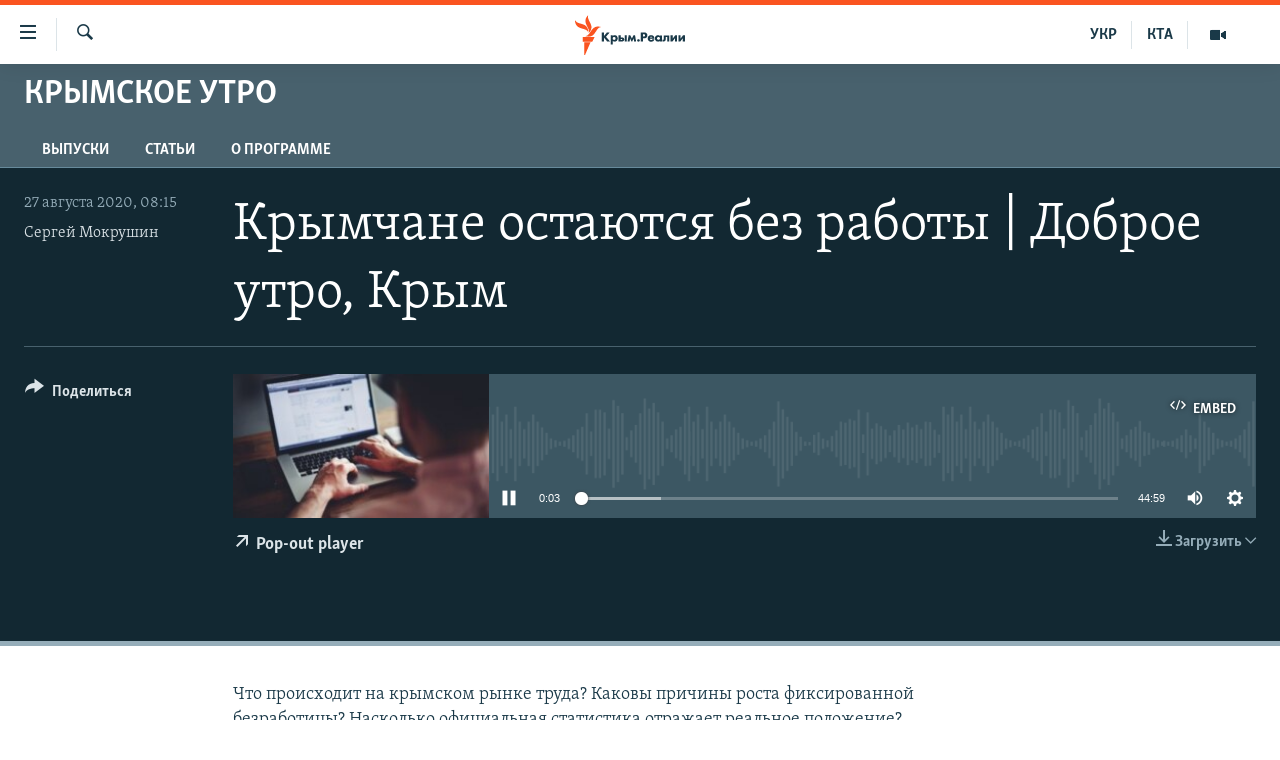

--- FILE ---
content_type: text/html; charset=utf-8
request_url: https://ru.krymr.com/a/30783761.html
body_size: 12891
content:

<!DOCTYPE html>
<html lang="ru" dir="ltr" class="no-js">
<head>
<link href="/Content/responsive/RFE/ru-CRI/RFE-ru-CRI.css?&amp;av=0.0.0.0&amp;cb=370" rel="stylesheet"/>
<script src="https://tags.krymr.com/rferl-pangea/prod/utag.sync.js"></script> <script type='text/javascript' src='https://www.youtube.com/iframe_api' async></script>
<link rel="manifest" href="/manifest.json">
<script type="text/javascript">
//a general 'js' detection, must be on top level in <head>, due to CSS performance
document.documentElement.className = "js";
var cacheBuster = "370";
var appBaseUrl = "/";
var imgEnhancerBreakpoints = [0, 144, 256, 408, 650, 1023, 1597];
var isLoggingEnabled = false;
var isPreviewPage = false;
var isLivePreviewPage = false;
if (!isPreviewPage) {
window.RFE = window.RFE || {};
window.RFE.cacheEnabledByParam = window.location.href.indexOf('nocache=1') === -1;
const url = new URL(window.location.href);
const params = new URLSearchParams(url.search);
// Remove the 'nocache' parameter
params.delete('nocache');
// Update the URL without the 'nocache' parameter
url.search = params.toString();
window.history.replaceState(null, '', url.toString());
} else {
window.addEventListener('load', function() {
const links = window.document.links;
for (let i = 0; i < links.length; i++) {
links[i].href = '#';
links[i].target = '_self';
}
})
}
var pwaEnabled = true;
var swCacheDisabled;
</script>
<meta charset="utf-8" />
<title>Крымчане остаются без работы | Доброе утро, Крым</title>
<meta name="description" content="Что происходит на крымском рынке труда? Каковы причины роста фиксированной безработицы? Насколько официальная статистика отражает реальное положение? Как в дальнейшем скажется на рынке труда пандемия коронавируса?" />
<meta name="keywords" content="Крымское утро, Радио, " />
<meta name="viewport" content="width=device-width, initial-scale=1.0" />
<meta http-equiv="X-UA-Compatible" content="IE=edge" />
<meta name="robots" content="max-image-preview:large"><meta name="msvalidate.01" content="06EF19F813911814478D52A8EAF58195" />
<meta name="yandex-verification" content="c6d6cc3982c8d473" />
<meta name="google-site-verification" content="iz1aMHZsBgjRN9F870HDdgr4VpDkfmIi7LiIZNcisUQ" />
<meta property="fb:pages" content="283941958441966" />
<link href="https://ru.krymr.com/a/30783761.html" rel="canonical" />
<meta name="apple-mobile-web-app-title" content="Крым.Реалии" />
<meta name="apple-mobile-web-app-status-bar-style" content="black" />
<meta name="apple-itunes-app" content="app-id=1561597038, app-argument=//30783761.ltr" />
<meta content="Крымчане остаются без работы | Доброе утро, Крым" property="og:title" />
<meta content="Что происходит на крымском рынке труда? Каковы причины роста фиксированной безработицы? Насколько официальная статистика отражает реальное положение? Как в дальнейшем скажется на рынке труда пандемия коронавируса?" property="og:description" />
<meta content="article" property="og:type" />
<meta content="https://ru.krymr.com/a/30783761.html" property="og:url" />
<meta content="Крым.Реалии" property="og:site_name" />
<meta content="https://www.facebook.com/krymrealii" property="article:publisher" />
<meta content="https://gdb.rferl.org/ee41fc50-efcf-4bf0-b26d-436177bfdebf_w1200_h630.jpg" property="og:image" />
<meta content="1200" property="og:image:width" />
<meta content="630" property="og:image:height" />
<meta content="582979245185328" property="fb:app_id" />
<meta content="Сергей Мокрушин" name="Author" />
<meta content="player" name="twitter:card" />
<meta content="@krymrealii" name="twitter:site" />
<meta content="https://ru.krymr.com/embed/player/article/30783761.html" name="twitter:player" />
<meta content="435" name="twitter:player:width" />
<meta content="314" name="twitter:player:height" />
<meta content="https://rfe-audio.rferl.org/rucr/2020/08/27/20200827-051500-rucr103-program_low.mp3" name="twitter:player:stream" />
<meta content="audio/mp3; codecs=&quot;mp3&quot;" name="twitter:player:stream:content_type" />
<meta content="Крымчане остаются без работы | Доброе утро, Крым" name="twitter:title" />
<meta content="Что происходит на крымском рынке труда? Каковы причины роста фиксированной безработицы? Насколько официальная статистика отражает реальное положение? Как в дальнейшем скажется на рынке труда пандемия коронавируса?" name="twitter:description" />
<link rel="amphtml" href="https://ru.krymr.com/amp/30783761.html" />
<script src="/Scripts/responsive/infographics.b?v=dVbZ-Cza7s4UoO3BqYSZdbxQZVF4BOLP5EfYDs4kqEo1&amp;av=0.0.0.0&amp;cb=370"></script>
<script src="/Scripts/responsive/loader.b?v=Q26XNwrL6vJYKjqFQRDnx01Lk2pi1mRsuLEaVKMsvpA1&amp;av=0.0.0.0&amp;cb=370"></script>
<link rel="icon" type="image/svg+xml" href="/Content/responsive/RFE/img/webApp/favicon.svg" />
<link rel="alternate icon" href="/Content/responsive/RFE/img/webApp/favicon.ico" />
<link rel="mask-icon" color="#ea6903" href="/Content/responsive/RFE/img/webApp/favicon_safari.svg" />
<link rel="apple-touch-icon" sizes="152x152" href="/Content/responsive/RFE/img/webApp/ico-152x152.png" />
<link rel="apple-touch-icon" sizes="144x144" href="/Content/responsive/RFE/img/webApp/ico-144x144.png" />
<link rel="apple-touch-icon" sizes="114x114" href="/Content/responsive/RFE/img/webApp/ico-114x114.png" />
<link rel="apple-touch-icon" sizes="72x72" href="/Content/responsive/RFE/img/webApp/ico-72x72.png" />
<link rel="apple-touch-icon-precomposed" href="/Content/responsive/RFE/img/webApp/ico-57x57.png" />
<link rel="icon" sizes="192x192" href="/Content/responsive/RFE/img/webApp/ico-192x192.png" />
<link rel="icon" sizes="128x128" href="/Content/responsive/RFE/img/webApp/ico-128x128.png" />
<meta name="msapplication-TileColor" content="#ffffff" />
<meta name="msapplication-TileImage" content="/Content/responsive/RFE/img/webApp/ico-144x144.png" />
<link rel="preload" href="/Content/responsive/fonts/Skolar-Lt_Cyrl_v2.4.woff" type="font/woff" as="font" crossorigin="anonymous" />
<link rel="alternate" type="application/rss+xml" title="RFE/RL - Top Stories [RSS]" href="/api/" />
<link rel="sitemap" type="application/rss+xml" href="/sitemap.xml" />
</head>
<body class=" nav-no-loaded cc_theme pg-media js-category-to-nav pg-prog nojs-images ">
<script type="text/javascript" >
var analyticsData = {url:"https://ru.krymr.com/a/30783761.html",property_id:"507",article_uid:"30783761",page_title:"Крымчане остаются без работы | Доброе утро, Крым",page_type:"scheduleraudio",content_type:"audio",subcontent_type:"scheduleraudio",last_modified:"2020-08-27 06:01:06Z",pub_datetime:"2020-08-27 05:15:00Z",pub_year:"2020",pub_month:"08",pub_day:"27",pub_hour:"05",pub_weekday:"Thursday",section:"крымское утро",english_section:"krymrealii",byline:"Сергей Мокрушин",categories:"krymrealii,radio",domain:"ru.krymr.com",language:"Russian",language_service:"RFERL Crimea",platform:"web",copied:"no",copied_article:"",copied_title:"",runs_js:"Yes",cms_release:"8.44.0.0.370",enviro_type:"prod",slug:"",entity:"RFE",short_language_service:"CRI",platform_short:"W",page_name:"Крымчане остаются без работы | Доброе утро, Крым"};
</script>
<noscript><iframe src="https://www.googletagmanager.com/ns.html?id=GTM-WXZBPZ" height="0" width="0" style="display:none;visibility:hidden"></iframe></noscript><script type="text/javascript" data-cookiecategory="analytics">
var gtmEventObject = Object.assign({}, analyticsData, {event: 'page_meta_ready'});window.dataLayer = window.dataLayer || [];window.dataLayer.push(gtmEventObject);
if (top.location === self.location) { //if not inside of an IFrame
var renderGtm = "true";
if (renderGtm === "true") {
(function(w,d,s,l,i){w[l]=w[l]||[];w[l].push({'gtm.start':new Date().getTime(),event:'gtm.js'});var f=d.getElementsByTagName(s)[0],j=d.createElement(s),dl=l!='dataLayer'?'&l='+l:'';j.async=true;j.src='//www.googletagmanager.com/gtm.js?id='+i+dl;f.parentNode.insertBefore(j,f);})(window,document,'script','dataLayer','GTM-WXZBPZ');
}
}
</script>
<!--Analytics tag js version start-->
<script type="text/javascript" data-cookiecategory="analytics">
var utag_data = Object.assign({}, analyticsData, {});
if(typeof(TealiumTagFrom)==='function' && typeof(TealiumTagSearchKeyword)==='function') {
var utag_from=TealiumTagFrom();var utag_searchKeyword=TealiumTagSearchKeyword();
if(utag_searchKeyword!=null && utag_searchKeyword!=='' && utag_data["search_keyword"]==null) utag_data["search_keyword"]=utag_searchKeyword;if(utag_from!=null && utag_from!=='') utag_data["from"]=TealiumTagFrom();}
if(window.top!== window.self&&utag_data.page_type==="snippet"){utag_data.page_type = 'iframe';}
try{if(window.top!==window.self&&window.self.location.hostname===window.top.location.hostname){utag_data.platform = 'self-embed';utag_data.platform_short = 'se';}}catch(e){if(window.top!==window.self&&window.self.location.search.includes("platformType=self-embed")){utag_data.platform = 'cross-promo';utag_data.platform_short = 'cp';}}
(function(a,b,c,d){ a="https://tags.krymr.com/rferl-pangea/prod/utag.js"; b=document;c="script";d=b.createElement(c);d.src=a;d.type="text/java"+c;d.async=true; a=b.getElementsByTagName(c)[0];a.parentNode.insertBefore(d,a); })();
</script>
<!--Analytics tag js version end-->
<!-- Analytics tag management NoScript -->
<noscript>
<img style="position: absolute; border: none;" src="https://ssc.krymr.com/b/ss/bbgprod,bbgentityrferl/1/G.4--NS/1827107993?pageName=rfe%3acri%3aw%3ascheduleraudio%3a%d0%9a%d1%80%d1%8b%d0%bc%d1%87%d0%b0%d0%bd%d0%b5%20%d0%be%d1%81%d1%82%d0%b0%d1%8e%d1%82%d1%81%d1%8f%20%d0%b1%d0%b5%d0%b7%20%d1%80%d0%b0%d0%b1%d0%be%d1%82%d1%8b%20%7c%20%d0%94%d0%be%d0%b1%d1%80%d0%be%d0%b5%20%d1%83%d1%82%d1%80%d0%be%2c%20%d0%9a%d1%80%d1%8b%d0%bc&amp;c6=%d0%9a%d1%80%d1%8b%d0%bc%d1%87%d0%b0%d0%bd%d0%b5%20%d0%be%d1%81%d1%82%d0%b0%d1%8e%d1%82%d1%81%d1%8f%20%d0%b1%d0%b5%d0%b7%20%d1%80%d0%b0%d0%b1%d0%be%d1%82%d1%8b%20%7c%20%d0%94%d0%be%d0%b1%d1%80%d0%be%d0%b5%20%d1%83%d1%82%d1%80%d0%be%2c%20%d0%9a%d1%80%d1%8b%d0%bc&amp;v36=8.44.0.0.370&amp;v6=D=c6&amp;g=https%3a%2f%2fru.krymr.com%2fa%2f30783761.html&amp;c1=D=g&amp;v1=D=g&amp;events=event1&amp;c16=rferl%20crimea&amp;v16=D=c16&amp;c5=krymrealii&amp;v5=D=c5&amp;ch=%d0%9a%d1%80%d1%8b%d0%bc%d1%81%d0%ba%d0%be%d0%b5%20%d1%83%d1%82%d1%80%d0%be&amp;c15=russian&amp;v15=D=c15&amp;c4=audio&amp;v4=D=c4&amp;c14=30783761&amp;v14=D=c14&amp;v20=no&amp;c17=web&amp;v17=D=c17&amp;mcorgid=518abc7455e462b97f000101%40adobeorg&amp;server=ru.krymr.com&amp;pageType=D=c4&amp;ns=bbg&amp;v29=D=server&amp;v25=rfe&amp;v30=507&amp;v105=D=User-Agent " alt="analytics" width="1" height="1" /></noscript>
<!-- End of Analytics tag management NoScript -->
<!--*** Accessibility links - For ScreenReaders only ***-->
<section>
<div class="sr-only">
<h2>Доступность ссылки</h2>
<ul>
<li><a href="#content" data-disable-smooth-scroll="1">Вернуться к основному содержанию</a></li>
<li><a href="#navigation" data-disable-smooth-scroll="1">Вернутся к главной навигации</a></li>
<li><a href="#txtHeaderSearch" data-disable-smooth-scroll="1">Вернутся к поиску</a></li>
</ul>
</div>
</section>
<div dir="ltr">
<div id="page">
<aside>
<div class="ctc-message pos-fix">
<div class="ctc-message__inner">Ссылка скопирована!</div>
</div>
</aside>
<div class="hdr-20 hdr-20--big">
<div class="hdr-20__inner">
<div class="hdr-20__max pos-rel">
<div class="hdr-20__side hdr-20__side--primary d-flex">
<label data-for="main-menu-ctrl" data-switcher-trigger="true" data-switch-target="main-menu-ctrl" class="burger hdr-trigger pos-rel trans-trigger" data-trans-evt="click" data-trans-id="menu">
<span class="ico ico-close hdr-trigger__ico hdr-trigger__ico--close burger__ico burger__ico--close"></span>
<span class="ico ico-menu hdr-trigger__ico hdr-trigger__ico--open burger__ico burger__ico--open"></span>
</label>
<div class="menu-pnl pos-fix trans-target" data-switch-target="main-menu-ctrl" data-trans-id="menu">
<div class="menu-pnl__inner">
<nav class="main-nav menu-pnl__item menu-pnl__item--first">
<ul class="main-nav__list accordeon" data-analytics-tales="false" data-promo-name="link" data-location-name="nav,secnav">
<li class="main-nav__item">
<a class="main-nav__item-name main-nav__item-name--link" href="/p/6186.html" title="НОВОСТИ" data-item-name="news" >НОВОСТИ</a>
</li>
<li class="main-nav__item accordeon__item" data-switch-target="menu-item-4564">
<label class="main-nav__item-name main-nav__item-name--label accordeon__control-label" data-switcher-trigger="true" data-for="menu-item-4564">
СПЕЦПРОЕКТЫ
<span class="ico ico-chevron-down main-nav__chev"></span>
</label>
<div class="main-nav__sub-list">
<a class="main-nav__item-name main-nav__item-name--link main-nav__item-name--sub" href="https://ru.krymr.com/a/gruz-200-krym/33244443.html" title="Груз 200" >Груз 200</a>
<a class="main-nav__item-name main-nav__item-name--link main-nav__item-name--sub" href="https://www.radiosvoboda.org/a/crimea-military-bases-map/32397787.html?lang=ru" title="Карта военных объектов Крыма" >Карта военных объектов Крыма</a>
<a class="main-nav__item-name main-nav__item-name--link main-nav__item-name--sub" href="https://ru.krymr.com/p/10606.html" title="11 лет оккупации крыма. 11 историй сопротивления" >11 лет оккупации крыма. 11 историй сопротивления</a>
</div>
</li>
<li class="main-nav__item">
<a class="main-nav__item-name main-nav__item-name--link" href="/z/22224" title="ВОДА" data-item-name="crimea-water" >ВОДА</a>
</li>
<li class="main-nav__item">
<a class="main-nav__item-name main-nav__item-name--link" href="/p/7213.html" title="ИСТОРИЯ" data-item-name="history-crimea" >ИСТОРИЯ</a>
</li>
<li class="main-nav__item accordeon__item" data-switch-target="menu-item-1460">
<label class="main-nav__item-name main-nav__item-name--label accordeon__control-label" data-switcher-trigger="true" data-for="menu-item-1460">
ЕЩЕ
<span class="ico ico-chevron-down main-nav__chev"></span>
</label>
<div class="main-nav__sub-list">
<a class="main-nav__item-name main-nav__item-name--link main-nav__item-name--sub" href="/z/20287" title="Интерактив" data-item-name="v_detalyah" >Интерактив</a>
<a class="main-nav__item-name main-nav__item-name--link main-nav__item-name--sub" href="/z/19990" title="Инфографика" data-item-name="inphographics" >Инфографика</a>
<a class="main-nav__item-name main-nav__item-name--link main-nav__item-name--sub" href="https://ru.krymr.com/z/20127" title="Телепроект Крым.Реалии" >Телепроект Крым.Реалии</a>
<a class="main-nav__item-name main-nav__item-name--link main-nav__item-name--sub" href="/z/17360" title="Советы правозащитников" data-item-name="human-rights-advise" >Советы правозащитников</a>
<a class="main-nav__item-name main-nav__item-name--link main-nav__item-name--sub" href="/z/19746" title="Пропавшие без вести" data-item-name="crimea-missing" >Пропавшие без вести</a>
<a class="main-nav__item-name main-nav__item-name--link main-nav__item-name--sub" href="/a/28146624.html" title="Победителей не судят?" >Победителей не судят?</a>
<a class="main-nav__item-name main-nav__item-name--link main-nav__item-name--sub" href="/a/27575494.html" title="Крым.Непокоренный" >Крым.Непокоренный</a>
<a class="main-nav__item-name main-nav__item-name--link main-nav__item-name--sub" href="/z/17510" title="Elifbe" data-item-name="elifbe-ru" >Elifbe</a>
<a class="main-nav__item-name main-nav__item-name--link main-nav__item-name--sub" href="/z/17000" title="Украинская проблема Крыма" data-item-name="ukrainian-problems-ru" >Украинская проблема Крыма</a>
</div>
</li>
<li class="main-nav__item">
<a class="main-nav__item-name main-nav__item-name--link" href="https://www.radiosvoboda.org" title="Радіо Свобода" target="_blank" rel="noopener">Радіо Свобода</a>
</li>
<li class="main-nav__item">
<a class="main-nav__item-name main-nav__item-name--link" href="/p/8517.html" title="Как обойти блокировку" data-item-name="block" >Как обойти блокировку</a>
</li>
</ul>
</nav>
<div class="menu-pnl__item">
<a href="https://ua.krymr.com" class="menu-pnl__item-link" alt="Українською">Українською</a>
<a href="https://ktat.krymr.com" class="menu-pnl__item-link" alt="Qırımtatar">Qırımtatar</a>
</div>
<div class="menu-pnl__item menu-pnl__item--social">
<h5 class="menu-pnl__sub-head">Присоединяйтесь!</h5>
<a href="https://facebook.com/krymrealii" title="Мы в Facebook" data-analytics-text="follow_on_facebook" class="btn btn--rounded btn--social-inverted menu-pnl__btn js-social-btn btn-facebook" target="_blank" rel="noopener">
<span class="ico ico-facebook-alt ico--rounded"></span>
</a>
<a href="https://twitter.com/krymrealii" title="Мы в Twitter" data-analytics-text="follow_on_twitter" class="btn btn--rounded btn--social-inverted menu-pnl__btn js-social-btn btn-twitter" target="_blank" rel="noopener">
<span class="ico ico-twitter ico--rounded"></span>
</a>
<a href="https://www.youtube.com/channel/UCTxc3zFdloSLhqPd6mfIMKA" title="Присоединяйтесь в Youtube" data-analytics-text="follow_on_youtube" class="btn btn--rounded btn--social-inverted menu-pnl__btn js-social-btn btn-youtube" target="_blank" rel="noopener">
<span class="ico ico-youtube ico--rounded"></span>
</a>
<a href="https://www.instagram.com/krymrealii/" title="Крым.Реалии в Instagram" data-analytics-text="follow_on_instagram" class="btn btn--rounded btn--social-inverted menu-pnl__btn js-social-btn btn-instagram" target="_blank" rel="noopener">
<span class="ico ico-instagram ico--rounded"></span>
</a>
<a href="https://news.google.com/publications/CAAqBwgKMPmikQsw1uilAw" title="Follow us on Google News" data-analytics-text="follow_on_google_news" class="btn btn--rounded btn--social-inverted menu-pnl__btn js-social-btn btn-g-news" target="_blank" rel="noopener">
<span class="ico ico-google-news ico--rounded"></span>
</a>
<a href="https://t.me/krymrealii" title="Мы в Telegram" data-analytics-text="follow_on_telegram" class="btn btn--rounded btn--social-inverted menu-pnl__btn js-social-btn btn-telegram" target="_blank" rel="noopener">
<span class="ico ico-telegram ico--rounded"></span>
</a>
</div>
<div class="menu-pnl__item">
<a href="/navigation/allsites" class="menu-pnl__item-link">
<span class="ico ico-languages "></span>
Все сайты RFE/RL
</a>
</div>
</div>
</div>
<label data-for="top-search-ctrl" data-switcher-trigger="true" data-switch-target="top-search-ctrl" class="top-srch-trigger hdr-trigger">
<span class="ico ico-close hdr-trigger__ico hdr-trigger__ico--close top-srch-trigger__ico top-srch-trigger__ico--close"></span>
<span class="ico ico-search hdr-trigger__ico hdr-trigger__ico--open top-srch-trigger__ico top-srch-trigger__ico--open"></span>
</label>
<div class="srch-top srch-top--in-header" data-switch-target="top-search-ctrl">
<div class="container">
<form action="/s" class="srch-top__form srch-top__form--in-header" id="form-topSearchHeader" method="get" role="search"><label for="txtHeaderSearch" class="sr-only">Искать</label>
<input type="text" id="txtHeaderSearch" name="k" placeholder="текст для поиска..." accesskey="s" value="" class="srch-top__input analyticstag-event" onkeydown="if (event.keyCode === 13) { FireAnalyticsTagEventOnSearch('search', $dom.get('#txtHeaderSearch')[0].value) }" />
<button title="Искать" type="submit" class="btn btn--top-srch analyticstag-event" onclick="FireAnalyticsTagEventOnSearch('search', $dom.get('#txtHeaderSearch')[0].value) ">
<span class="ico ico-search"></span>
</button></form>
</div>
</div>
<a href="/" class="main-logo-link">
<img src="/Content/responsive/RFE/ru-CRI/img/logo-compact.svg" class="main-logo main-logo--comp" alt="site logo">
<img src="/Content/responsive/RFE/ru-CRI/img/logo.svg" class="main-logo main-logo--big" alt="site logo">
</a>
</div>
<div class="hdr-20__side hdr-20__side--secondary d-flex">
<a href="/z/16909" title="Мультимедиа" class="hdr-20__secondary-item" data-item-name="video">
<span class="ico ico-video hdr-20__secondary-icon"></span>
</a>
<a href="https://ktat.krymr.com/" title="КТА" class="hdr-20__secondary-item hdr-20__secondary-item--lang" data-item-name="satellite">
КТА
</a>
<a href="https://ua.krymr.com/" title="УКР" class="hdr-20__secondary-item hdr-20__secondary-item--lang" data-item-name="satellite">
УКР
</a>
<a href="/s" title="Искать" class="hdr-20__secondary-item hdr-20__secondary-item--search" data-item-name="search">
<span class="ico ico-search hdr-20__secondary-icon hdr-20__secondary-icon--search"></span>
</a>
<div class="srch-bottom">
<form action="/s" class="srch-bottom__form d-flex" id="form-bottomSearch" method="get" role="search"><label for="txtSearch" class="sr-only">Искать</label>
<input type="search" id="txtSearch" name="k" placeholder="текст для поиска..." accesskey="s" value="" class="srch-bottom__input analyticstag-event" onkeydown="if (event.keyCode === 13) { FireAnalyticsTagEventOnSearch('search', $dom.get('#txtSearch')[0].value) }" />
<button title="Искать" type="submit" class="btn btn--bottom-srch analyticstag-event" onclick="FireAnalyticsTagEventOnSearch('search', $dom.get('#txtSearch')[0].value) ">
<span class="ico ico-search"></span>
</button></form>
</div>
</div>
<img src="/Content/responsive/RFE/ru-CRI/img/logo-print.gif" class="logo-print" alt="site logo">
<img src="/Content/responsive/RFE/ru-CRI/img/logo-print_color.png" class="logo-print logo-print--color" alt="site logo">
</div>
</div>
</div>
<script>
if (document.body.className.indexOf('pg-home') > -1) {
var nav2In = document.querySelector('.hdr-20__inner');
var nav2Sec = document.querySelector('.hdr-20__side--secondary');
var secStyle = window.getComputedStyle(nav2Sec);
if (nav2In && window.pageYOffset < 150 && secStyle['position'] !== 'fixed') {
nav2In.classList.add('hdr-20__inner--big')
}
}
</script>
<div class="c-hlights c-hlights--breaking c-hlights--no-item" data-hlight-display="mobile,desktop">
<div class="c-hlights__wrap container p-0">
<div class="c-hlights__nav">
<a role="button" href="#" title="Предыдущий">
<span class="ico ico-chevron-backward m-0"></span>
<span class="sr-only">Предыдущий</span>
</a>
<a role="button" href="#" title="Следующий">
<span class="ico ico-chevron-forward m-0"></span>
<span class="sr-only">Следующий</span>
</a>
</div>
<span class="c-hlights__label">
<span class="">Новость часа</span>
<span class="switcher-trigger">
<label data-for="more-less-1" data-switcher-trigger="true" class="switcher-trigger__label switcher-trigger__label--more p-b-0" title="Показать больше">
<span class="ico ico-chevron-down"></span>
</label>
<label data-for="more-less-1" data-switcher-trigger="true" class="switcher-trigger__label switcher-trigger__label--less p-b-0" title="Скрыть">
<span class="ico ico-chevron-up"></span>
</label>
</span>
</span>
<ul class="c-hlights__items switcher-target" data-switch-target="more-less-1">
</ul>
</div>
</div> <div id="content">
<div class="prog-hdr">
<div class="container">
<a href="/z/18671" class="prog-hdr__link">
<h1 class="title pg-title title--program">Крымское утро</h1>
</a>
</div>
<div class="nav-tabs nav-tabs--level-1 nav-tabs--prog-hdr nav-tabs--full">
<div class="container">
<div class="row">
<div class="nav-tabs__inner swipe-slide">
<ul class="nav-tabs__list swipe-slide__inner" role="tablist">
<li class="nav-tabs__item nav-tabs__item--prog-hdr nav-tabs__item--full">
<a href="/z/18671">ВЫПУСКИ</a> </li>
<li class="nav-tabs__item nav-tabs__item--prog-hdr nav-tabs__item--full">
<a href="/z/18671/articles">СТАТЬИ</a> </li>
<li class="nav-tabs__item nav-tabs__item--prog-hdr nav-tabs__item--full">
<a href="/z/18671/about">О ПРОГРАММЕ</a> </li>
</ul>
</div>
</div>
</div>
</div>
</div>
<div class="media-container">
<div class="container">
<div class="hdr-container">
<div class="row">
<div class="col-title col-xs-12 col-md-10 col-lg-10 pull-right"> <h1 class="">
Крымчане остаются без работы | Доброе утро, Крым
</h1>
</div><div class="col-publishing-details col-xs-12 col-md-2 pull-left"> <div class="publishing-details ">
<div class="published">
<span class="date" >
<time pubdate="pubdate" datetime="2020-08-27T08:15:00+02:00">
27 августа 2020, 08:15
</time>
</span>
</div>
<div class="links">
<ul class="links__list links__list--column">
<li class="links__item">
<a class="links__item-link" href="/author/сергей-мокрушин/gtjyqi" title="Сергей Мокрушин">Сергей Мокрушин</a>
</li>
</ul>
</div>
</div>
</div><div class="col-lg-12 separator"> <div class="separator">
<hr class="title-line" />
</div>
</div><div class="col-multimedia col-xs-12 col-md-10 pull-right"> <div class="media-pholder media-pholder--audio ">
<div class="c-sticky-container" data-poster="https://gdb.rferl.org/ee41fc50-efcf-4bf0-b26d-436177bfdebf_w250_r1.jpg">
<div class="c-sticky-element" data-sp_api="pangea-video" data-persistent data-persistent-browse-out >
<div class="c-mmp c-mmp--enabled c-mmp--loading c-mmp--audio c-mmp--detail c-mmp--has-poster c-sticky-element__swipe-el"
data-player_id="" data-title="Крымчане остаются без работы | Доброе утро, Крым" data-hide-title="False"
data-breakpoint_s="320" data-breakpoint_m="640" data-breakpoint_l="992"
data-hlsjs-src="/Scripts/responsive/hls.b"
data-bypass-dash-for-vod="true"
data-bypass-dash-for-live-video="true"
data-bypass-dash-for-live-audio="true"
id="player30783761">
<div class="c-mmp__poster js-poster">
<img src="https://gdb.rferl.org/ee41fc50-efcf-4bf0-b26d-436177bfdebf_w250_r1.jpg" alt="Крымчане остаются без работы | Доброе утро, Крым" title="Крымчане остаются без работы | Доброе утро, Крым" class="c-mmp__poster-image-h" />
</div>
<a class="c-mmp__fallback-link" href="https://rfe-audio.rferl.org/rucr/2020/08/27/20200827-051500-rucr103-program.mp3">
<span class="c-mmp__fallback-link-icon">
<span class="ico ico-audio"></span>
</span>
</a>
<div class="c-spinner">
<img src="/Content/responsive/img/player-spinner.png" alt="пожалуйста, подождите" title="пожалуйста, подождите" />
</div>
<div class="c-mmp__player">
<audio src="https://rfe-audio.rferl.org/rucr/2020/08/27/20200827-051500-rucr103-program.mp3" data-fallbacksrc="" data-fallbacktype="" data-type="audio/mp3" data-info="64 kbps" data-sources="[{&quot;AmpSrc&quot;:&quot;https://rfe-audio.rferl.org/rucr/2020/08/27/20200827-051500-rucr103-program_low.mp3&quot;,&quot;Src&quot;:&quot;https://rfe-audio.rferl.org/rucr/2020/08/27/20200827-051500-rucr103-program_low.mp3&quot;,&quot;Type&quot;:&quot;audio/mp3&quot;,&quot;DataInfo&quot;:&quot;32 kbps&quot;,&quot;Url&quot;:null,&quot;BlockAutoTo&quot;:null,&quot;BlockAutoFrom&quot;:null},{&quot;AmpSrc&quot;:&quot;https://rfe-audio.rferl.org/rucr/2020/08/27/20200827-051500-rucr103-program_hq.mp3&quot;,&quot;Src&quot;:&quot;https://rfe-audio.rferl.org/rucr/2020/08/27/20200827-051500-rucr103-program_hq.mp3&quot;,&quot;Type&quot;:&quot;audio/mp3&quot;,&quot;DataInfo&quot;:&quot;128 kbps&quot;,&quot;Url&quot;:null,&quot;BlockAutoTo&quot;:null,&quot;BlockAutoFrom&quot;:null}]" data-pub_datetime="2020-08-27 08:15:00Z" data-lt-on-play="0" data-lt-url="" data-autoplay data-preload webkit-playsinline="webkit-playsinline" playsinline="playsinline" style="width:100%;height:140px" title="Крымчане остаются без работы | Доброе утро, Крым">
</audio>
</div>
<div class="c-mmp__overlay c-mmp__overlay--title c-mmp__overlay--partial c-mmp__overlay--disabled c-mmp__overlay--slide-from-top js-c-mmp__title-overlay">
<span class="c-mmp__overlay-actions c-mmp__overlay-actions-top js-overlay-actions">
<span class="c-mmp__overlay-actions-link c-mmp__overlay-actions-link--embed js-btn-embed-overlay" title="Embed">
<span class="c-mmp__overlay-actions-link-ico ico ico-embed-code"></span>
<span class="c-mmp__overlay-actions-link-text">Embed</span>
</span>
<span class="c-mmp__overlay-actions-link c-mmp__overlay-actions-link--close-sticky c-sticky-element__close-el" title="close">
<span class="c-mmp__overlay-actions-link-ico ico ico-close"></span>
</span>
</span>
<div class="c-mmp__overlay-title js-overlay-title">
<h5 class="c-mmp__overlay-media-title">
<a class="js-media-title-link" href="/a/30783761.html" target="_blank" rel="noopener" title="Крымчане остаются без работы | Доброе утро, Крым">Крымчане остаются без работы | Доброе утро, Крым</a>
</h5>
</div>
</div>
<div class="c-mmp__overlay c-mmp__overlay--sharing c-mmp__overlay--disabled c-mmp__overlay--slide-from-bottom js-c-mmp__sharing-overlay">
<span class="c-mmp__overlay-actions">
<span class="c-mmp__overlay-actions-link c-mmp__overlay-actions-link--embed js-btn-embed-overlay" title="Embed">
<span class="c-mmp__overlay-actions-link-ico ico ico-embed-code"></span>
<span class="c-mmp__overlay-actions-link-text">Embed</span>
</span>
<span class="c-mmp__overlay-actions-link c-mmp__overlay-actions-link--close js-btn-close-overlay" title="close">
<span class="c-mmp__overlay-actions-link-ico ico ico-close"></span>
</span>
</span>
<div class="c-mmp__overlay-tabs">
<div class="c-mmp__overlay-tab c-mmp__overlay-tab--disabled c-mmp__overlay-tab--slide-backward js-tab-embed-overlay" data-trigger="js-btn-embed-overlay" data-embed-source="//ru.krymr.com/embed/player/0/30783761.html?type=audio" role="form">
<div class="c-mmp__overlay-body c-mmp__overlay-body--centered-vertical">
<div class="column">
<div class="c-mmp__status-msg ta-c js-message-embed-code-copied" role="tooltip">
The code has been copied to your clipboard.
</div>
<div class="c-mmp__form-group ta-c">
<input type="text" name="embed_code" class="c-mmp__input-text js-embed-code" dir="ltr" value="" readonly />
<span class="c-mmp__input-btn js-btn-copy-embed-code" title="Copy to clipboard"><span class="ico ico-content-copy"></span></span>
</div>
</div>
</div>
</div>
<div class="c-mmp__overlay-tab c-mmp__overlay-tab--disabled c-mmp__overlay-tab--slide-forward js-tab-sharing-overlay" data-trigger="js-btn-sharing-overlay" role="form">
<div class="c-mmp__overlay-body c-mmp__overlay-body--centered-vertical">
<div class="column">
<div class="c-mmp__status-msg ta-c js-message-share-url-copied" role="tooltip">
The URL has been copied to your clipboard
</div>
<div class="not-apply-to-sticky audio-fl-bwd">
<aside class="player-content-share share share--mmp" role="complementary"
data-share-url="https://ru.krymr.com/a/30783761.html" data-share-title="Крымчане остаются без работы | Доброе утро, Крым" data-share-text="">
<ul class="share__list">
<li class="share__item">
<a href="https://facebook.com/sharer.php?u=https%3a%2f%2fru.krymr.com%2fa%2f30783761.html"
data-analytics-text="share_on_facebook"
title="Facebook" target="_blank"
class="btn bg-transparent js-social-btn">
<span class="ico ico-facebook fs_xl "></span>
</a>
</li>
<li class="share__item">
<a href="https://twitter.com/share?url=https%3a%2f%2fru.krymr.com%2fa%2f30783761.html&amp;text=%d0%9a%d1%80%d1%8b%d0%bc%d1%87%d0%b0%d0%bd%d0%b5+%d0%be%d1%81%d1%82%d0%b0%d1%8e%d1%82%d1%81%d1%8f+%d0%b1%d0%b5%d0%b7+%d1%80%d0%b0%d0%b1%d0%be%d1%82%d1%8b+%7c+%d0%94%d0%be%d0%b1%d1%80%d0%be%d0%b5+%d1%83%d1%82%d1%80%d0%be%2c+%d0%9a%d1%80%d1%8b%d0%bc"
data-analytics-text="share_on_twitter"
title="X (Twitter)" target="_blank"
class="btn bg-transparent js-social-btn">
<span class="ico ico-twitter fs_xl "></span>
</a>
</li>
<li class="share__item">
<a href="/a/30783761.html" title="Share this media" class="btn bg-transparent" target="_blank" rel="noopener">
<span class="ico ico-ellipsis fs_xl "></span>
</a>
</li>
</ul>
</aside>
</div>
<hr class="c-mmp__separator-line audio-fl-bwd xs-hidden s-hidden" />
<div class="c-mmp__form-group ta-c audio-fl-bwd xs-hidden s-hidden">
<input type="text" name="share_url" class="c-mmp__input-text js-share-url" value="https://ru.krymr.com/a/30783761.html" dir="ltr" readonly />
<span class="c-mmp__input-btn js-btn-copy-share-url" title="Copy to clipboard"><span class="ico ico-content-copy"></span></span>
</div>
</div>
</div>
</div>
</div>
</div>
<div class="c-mmp__overlay c-mmp__overlay--settings c-mmp__overlay--disabled c-mmp__overlay--slide-from-bottom js-c-mmp__settings-overlay">
<span class="c-mmp__overlay-actions">
<span class="c-mmp__overlay-actions-link c-mmp__overlay-actions-link--close js-btn-close-overlay" title="close">
<span class="c-mmp__overlay-actions-link-ico ico ico-close"></span>
</span>
</span>
<div class="c-mmp__overlay-body c-mmp__overlay-body--centered-vertical">
<div class="column column--scrolling js-sources"></div>
</div>
</div>
<div class="c-mmp__overlay c-mmp__overlay--disabled js-c-mmp__disabled-overlay">
<div class="c-mmp__overlay-body c-mmp__overlay-body--centered-vertical">
<div class="column">
<p class="ta-c"><span class="ico ico-clock"></span>No media source currently available</p>
</div>
</div>
</div>
<div class="c-mmp__cpanel-container js-cpanel-container">
<div class="c-mmp__cpanel c-mmp__cpanel--hidden">
<div class="c-mmp__cpanel-playback-controls">
<span class="c-mmp__cpanel-btn c-mmp__cpanel-btn--play js-btn-play" title="play">
<span class="ico ico-play m-0"></span>
</span>
<span class="c-mmp__cpanel-btn c-mmp__cpanel-btn--pause js-btn-pause" title="pause">
<span class="ico ico-pause m-0"></span>
</span>
</div>
<div class="c-mmp__cpanel-progress-controls">
<span class="c-mmp__cpanel-progress-controls-current-time js-current-time" dir="ltr">0:00</span>
<span class="c-mmp__cpanel-progress-controls-duration js-duration" dir="ltr">
0:44:59
</span>
<span class="c-mmp__indicator c-mmp__indicator--horizontal" dir="ltr">
<span class="c-mmp__indicator-lines js-progressbar">
<span class="c-mmp__indicator-line c-mmp__indicator-line--range js-playback-range" style="width:100%"></span>
<span class="c-mmp__indicator-line c-mmp__indicator-line--buffered js-playback-buffered" style="width:0%"></span>
<span class="c-mmp__indicator-line c-mmp__indicator-line--tracked js-playback-tracked" style="width:0%"></span>
<span class="c-mmp__indicator-line c-mmp__indicator-line--played js-playback-played" style="width:0%"></span>
<span class="c-mmp__indicator-line c-mmp__indicator-line--live js-playback-live"><span class="strip"></span></span>
<span class="c-mmp__indicator-btn ta-c js-progressbar-btn">
<button class="c-mmp__indicator-btn-pointer" type="button"></button>
</span>
<span class="c-mmp__badge c-mmp__badge--tracked-time c-mmp__badge--hidden js-progressbar-indicator-badge" dir="ltr" style="left:0%">
<span class="c-mmp__badge-text js-progressbar-indicator-badge-text">0:00</span>
</span>
</span>
</span>
</div>
<div class="c-mmp__cpanel-additional-controls">
<span class="c-mmp__cpanel-additional-controls-volume js-volume-controls">
<span class="c-mmp__cpanel-btn c-mmp__cpanel-btn--volume js-btn-volume" title="volume">
<span class="ico ico-volume-unmuted m-0"></span>
</span>
<span class="c-mmp__indicator c-mmp__indicator--vertical js-volume-panel" dir="ltr">
<span class="c-mmp__indicator-lines js-volumebar">
<span class="c-mmp__indicator-line c-mmp__indicator-line--range js-volume-range" style="height:100%"></span>
<span class="c-mmp__indicator-line c-mmp__indicator-line--volume js-volume-level" style="height:0%"></span>
<span class="c-mmp__indicator-slider">
<span class="c-mmp__indicator-btn ta-c c-mmp__indicator-btn--hidden js-volumebar-btn">
<button class="c-mmp__indicator-btn-pointer" type="button"></button>
</span>
</span>
</span>
</span>
</span>
<div class="c-mmp__cpanel-additional-controls-settings js-settings-controls">
<span class="c-mmp__cpanel-btn c-mmp__cpanel-btn--settings-overlay js-btn-settings-overlay" title="source switch">
<span class="ico ico-settings m-0"></span>
</span>
<span class="c-mmp__cpanel-btn c-mmp__cpanel-btn--settings-expand js-btn-settings-expand" title="source switch">
<span class="ico ico-settings m-0"></span>
</span>
<div class="c-mmp__expander c-mmp__expander--sources js-c-mmp__expander--sources">
<div class="c-mmp__expander-content js-sources"></div>
</div>
</div>
</div>
</div>
</div>
</div>
</div>
</div>
<div class="media-download">
<div class="simple-menu">
<span class="handler">
<span class="ico ico-download"></span>
<span class="label">Загрузить</span>
<span class="ico ico-chevron-down"></span>
</span>
<div class="inner">
<ul class="subitems">
<li class="subitem">
<a href="https://rfe-audio.rferl.org/rucr/2020/08/27/20200827-051500-rucr103-program_low.mp3?download=1" title="32 kbps | MP3" class="handler"
onclick="FireAnalyticsTagEventOnDownload(this, 'audio', 30783761, 'Крымчане остаются без работы | Доброе утро, Крым', null, 'Сергей Мокрушин', '2020', '08', '27')">
32 kbps | MP3
</a>
</li>
<li class="subitem">
<a href="https://rfe-audio.rferl.org/rucr/2020/08/27/20200827-051500-rucr103-program_hq.mp3?download=1" title="128 kbps | MP3" class="handler"
onclick="FireAnalyticsTagEventOnDownload(this, 'audio', 30783761, 'Крымчане остаются без работы | Доброе утро, Крым', null, 'Сергей Мокрушин', '2020', '08', '27')">
128 kbps | MP3
</a>
</li>
<li class="subitem">
<a href="https://rfe-audio.rferl.org/rucr/2020/08/27/20200827-051500-rucr103-program.mp3?download=1" title="64 kbps | MP3" class="handler"
onclick="FireAnalyticsTagEventOnDownload(this, 'audio', 30783761, 'Крымчане остаются без работы | Доброе утро, Крым', null, 'Сергей Мокрушин', '2020', '08', '27')">
64 kbps | MP3
</a>
</li>
</ul>
</div>
</div>
</div>
<button class="btn btn--link btn-popout-player" data-default-display="block" data-popup-url="/pp/30783761/ppt0.html" title="Pop-out player">
<span class="ico ico-arrow-top-right"></span>
<span class="text">Pop-out player</span>
</button>
</div>
</div><div class="col-xs-12 col-md-2 col-lg-2 pull-left"> <div class="links">
<p class="buttons link-content-sharing p-0 ">
<button class="btn btn--link btn-content-sharing p-t-0 " id="btnContentSharing" value="text" role="Button" type="" title="поделиться в других соцсетях">
<span class="ico ico-share ico--l"></span>
<span class="btn__text ">
Поделиться
</span>
</button>
</p>
<aside class="content-sharing js-content-sharing " role="complementary"
data-share-url="https://ru.krymr.com/a/30783761.html" data-share-title="Крымчане остаются без работы | Доброе утро, Крым" data-share-text="Что происходит на крымском рынке труда? Каковы причины роста фиксированной безработицы? Насколько официальная статистика отражает реальное положение? Как в дальнейшем скажется на рынке труда пандемия коронавируса?">
<div class="content-sharing__popover">
<h6 class="content-sharing__title">Поделиться</h6>
<button href="#close" id="btnCloseSharing" class="btn btn--text-like content-sharing__close-btn">
<span class="ico ico-close ico--l"></span>
</button>
<ul class="content-sharing__list">
<li class="content-sharing__item">
<div class="ctc ">
<input type="text" class="ctc__input" readonly="readonly">
<a href="" js-href="https://ru.krymr.com/a/30783761.html" class="content-sharing__link ctc__button">
<span class="ico ico-copy-link ico--rounded ico--l"></span>
<span class="content-sharing__link-text">Копировать ссылку</span>
</a>
</div>
</li>
<li class="content-sharing__item">
<a href="https://facebook.com/sharer.php?u=https%3a%2f%2fru.krymr.com%2fa%2f30783761.html"
data-analytics-text="share_on_facebook"
title="Facebook" target="_blank"
class="content-sharing__link js-social-btn">
<span class="ico ico-facebook ico--rounded ico--l"></span>
<span class="content-sharing__link-text">Facebook</span>
</a>
</li>
<li class="content-sharing__item">
<a href="https://twitter.com/share?url=https%3a%2f%2fru.krymr.com%2fa%2f30783761.html&amp;text=%d0%9a%d1%80%d1%8b%d0%bc%d1%87%d0%b0%d0%bd%d0%b5+%d0%be%d1%81%d1%82%d0%b0%d1%8e%d1%82%d1%81%d1%8f+%d0%b1%d0%b5%d0%b7+%d1%80%d0%b0%d0%b1%d0%be%d1%82%d1%8b+%7c+%d0%94%d0%be%d0%b1%d1%80%d0%be%d0%b5+%d1%83%d1%82%d1%80%d0%be%2c+%d0%9a%d1%80%d1%8b%d0%bc"
data-analytics-text="share_on_twitter"
title="X (Twitter)" target="_blank"
class="content-sharing__link js-social-btn">
<span class="ico ico-twitter ico--rounded ico--l"></span>
<span class="content-sharing__link-text">X (Twitter)</span>
</a>
</li>
<li class="content-sharing__item">
<a href="https://telegram.me/share/url?url=https%3a%2f%2fru.krymr.com%2fa%2f30783761.html"
data-analytics-text="share_on_telegram"
title="Telegram" target="_blank"
class="content-sharing__link js-social-btn">
<span class="ico ico-telegram ico--rounded ico--l"></span>
<span class="content-sharing__link-text">Telegram</span>
</a>
</li>
<li class="content-sharing__item">
<a href="mailto:?body=https%3a%2f%2fru.krymr.com%2fa%2f30783761.html&amp;subject=Крымчане остаются без работы | Доброе утро, Крым"
title="Email"
class="content-sharing__link ">
<span class="ico ico-email ico--rounded ico--l"></span>
<span class="content-sharing__link-text">Email</span>
</a>
</li>
</ul>
</div>
</aside>
</div>
</div>
</div>
</div>
</div>
</div>
<div class="container">
<div class="body-container">
<div class="row">
<div class="col-xs-12 col-sm-12 col-md-7 col-lg-7 col-md-offset-2 col-lg-offset-2 pull-left bottom-offset content-offset">
<div class="intro" >
<p >Что происходит на крымском рынке труда? Каковы причины роста фиксированной безработицы? Насколько официальная статистика отражает реальное положение? Как в дальнейшем скажется на рынке труда пандемия коронавируса?</p>
</div>
</div>
<div class="col-xs-12 col-md-7 col-md-offset-2 pull-left"> <div class="content-offset">
<div class="media-block-wrap">
<h2 class="section-head">ВЫПУСКИ</h2>
<div class="row">
<ul>
<li class="col-xs-6 col-sm-4 col-md-4 col-lg-4">
<div class="media-block ">
<a href="/a/31510147.html" class="img-wrap img-wrap--t-spac img-wrap--size-4" title="Как в позднем СССР. Почему в России все больше политзаключенных? | Крымское утро">
<div class="thumb thumb16_9">
<noscript class="nojs-img">
<img src="https://gdb.rferl.org/e1f56d7e-1847-4c95-8351-94dab246c34c_w160_r1.jpg" alt="" />
</noscript>
<img data-src="https://gdb.rferl.org/e1f56d7e-1847-4c95-8351-94dab246c34c_w33_r1.jpg" src="" alt="" class=""/>
</div>
<span class="ico ico-audio ico--media-type"></span>
</a>
<div class="media-block__content">
<span class="date date--mb date--size-4" >29 октября 2021</span>
<a href="/a/31510147.html">
<h4 class="media-block__title media-block__title--size-4" title="Как в позднем СССР. Почему в России все больше политзаключенных? | Крымское утро">
Как в позднем СССР. Почему в России все больше политзаключенных? | Крымское утро
</h4>
</a>
</div>
</div>
</li>
<li class="col-xs-6 col-sm-4 col-md-4 col-lg-4">
<div class="media-block ">
<a href="/a/31507878.html" class="img-wrap img-wrap--t-spac img-wrap--size-4" title="Крымских судей – под суд | Крымское утро">
<div class="thumb thumb16_9">
<noscript class="nojs-img">
<img src="https://gdb.rferl.org/3e733e47-58a6-470b-ba21-adefa4ce7026_w160_r1.jpg" alt="" />
</noscript>
<img data-src="https://gdb.rferl.org/3e733e47-58a6-470b-ba21-adefa4ce7026_w33_r1.jpg" src="" alt="" class=""/>
</div>
<span class="ico ico-audio ico--media-type"></span>
</a>
<div class="media-block__content">
<span class="date date--mb date--size-4" >28 октября 2021</span>
<a href="/a/31507878.html">
<h4 class="media-block__title media-block__title--size-4" title="Крымских судей – под суд | Крымское утро">
Крымских судей – под суд | Крымское утро
</h4>
</a>
</div>
</div>
</li>
<li class="col-xs-6 col-sm-4 col-md-4 col-lg-4">
<div class="media-block ">
<a href="/a/31505995.html" class="img-wrap img-wrap--t-spac img-wrap--size-4" title="Кто защитит защитников? Интервью с Эмилем Курбединовым | Крымское утро">
<div class="thumb thumb16_9">
<noscript class="nojs-img">
<img src="https://gdb.rferl.org/b291a0aa-7d98-4103-b4d7-d3aad95282c2_w160_r1.jpg" alt="" />
</noscript>
<img data-src="https://gdb.rferl.org/b291a0aa-7d98-4103-b4d7-d3aad95282c2_w33_r1.jpg" src="" alt="" class=""/>
</div>
<span class="ico ico-audio ico--media-type"></span>
</a>
<div class="media-block__content">
<span class="date date--mb date--size-4" >27 октября 2021</span>
<a href="/a/31505995.html">
<h4 class="media-block__title media-block__title--size-4" title="Кто защитит защитников? Интервью с Эмилем Курбединовым | Крымское утро">
Кто защитит защитников? Интервью с Эмилем Курбединовым | Крымское утро
</h4>
</a>
</div>
</div>
</li>
<li class="col-xs-6 col-sm-4 col-md-4 col-lg-4">
<div class="media-block ">
<a href="/a/31504221.html" class="img-wrap img-wrap--t-spac img-wrap--size-4" title="Без права на веру. Преследование &#171;Свидетелей Иеговы&#187; в Крыму | Крымское утро">
<div class="thumb thumb16_9">
<noscript class="nojs-img">
<img src="https://gdb.rferl.org/d0aea0d0-1843-44f2-9aed-167903ea05c2_w160_r1.jpg" alt="" />
</noscript>
<img data-src="https://gdb.rferl.org/d0aea0d0-1843-44f2-9aed-167903ea05c2_w33_r1.jpg" src="" alt="" class=""/>
</div>
<span class="ico ico-audio ico--media-type"></span>
</a>
<div class="media-block__content">
<span class="date date--mb date--size-4" >26 октября 2021</span>
<a href="/a/31504221.html">
<h4 class="media-block__title media-block__title--size-4" title="Без права на веру. Преследование &#171;Свидетелей Иеговы&#187; в Крыму | Крымское утро">
Без права на веру. Преследование &#171;Свидетелей Иеговы&#187; в Крыму | Крымское утро
</h4>
</a>
</div>
</div>
</li>
<li class="col-xs-6 col-sm-4 col-md-4 col-lg-4">
<div class="media-block ">
<a href="/a/31502407.html" class="img-wrap img-wrap--t-spac img-wrap--size-4" title="Из сирийского лагеря в Украину | Крымское утро">
<div class="thumb thumb16_9">
<noscript class="nojs-img">
<img src="https://gdb.rferl.org/415a2385-2ec0-4bfc-b2c9-8b85eb1dd428_w160_r1.jpg" alt="" />
</noscript>
<img data-src="https://gdb.rferl.org/415a2385-2ec0-4bfc-b2c9-8b85eb1dd428_w33_r1.jpg" src="" alt="" class=""/>
</div>
<span class="ico ico-audio ico--media-type"></span>
</a>
<div class="media-block__content">
<span class="date date--mb date--size-4" >25 октября 2021</span>
<a href="/a/31502407.html">
<h4 class="media-block__title media-block__title--size-4" title="Из сирийского лагеря в Украину | Крымское утро">
Из сирийского лагеря в Украину | Крымское утро
</h4>
</a>
</div>
</div>
</li>
<li class="col-xs-6 col-sm-4 col-md-4 col-lg-4">
<div class="media-block ">
<a href="/a/31498468.html" class="img-wrap img-wrap--t-spac img-wrap--size-4" title="Крым в преддверии коллапса? | Крымское утро">
<div class="thumb thumb16_9">
<noscript class="nojs-img">
<img src="https://gdb.rferl.org/e236fc3b-f557-47a5-8e29-83805a08b13d_w160_r1.jpg" alt="" />
</noscript>
<img data-src="https://gdb.rferl.org/e236fc3b-f557-47a5-8e29-83805a08b13d_w33_r1.jpg" src="" alt="" class=""/>
</div>
<span class="ico ico-audio ico--media-type"></span>
</a>
<div class="media-block__content">
<span class="date date--mb date--size-4" >22 октября 2021</span>
<a href="/a/31498468.html">
<h4 class="media-block__title media-block__title--size-4" title="Крым в преддверии коллапса? | Крымское утро">
Крым в преддверии коллапса? | Крымское утро
</h4>
</a>
</div>
</div>
</li>
</ul>
</div>
<a class="link-more" href="/z/18671">Все выпуски</a> </div>
<div class="media-block-wrap">
<hr class="line-head" />
<a class="crosslink-important" href="/programs/tv">
<span class="ico ico-chevron-forward pull-right"></span>
<strong>
<span class="ico ico-play-rounded pull-left"></span>
ТВ программы
</strong>
</a> <a class="crosslink-important" href="/programs/radio">
<span class="ico ico-chevron-forward pull-right"></span>
<strong>
<span class="ico ico-audio-rounded pull-left"></span>
Радио программы
</strong>
</a> </div>
</div>
</div>
</div>
</div>
</div>
<a class="btn pos-abs p-0 lazy-scroll-load" data-ajax="true" data-ajax-mode="replace" data-ajax-update="#ymla-section" data-ajax-url="/part/section/5/9474" href="/p/9474.html" loadonce="true" title="ЧИТАЙТЕ ТАКЖЕ:">​</a> <div id="ymla-section" class="clear ymla-section"></div>
</div>
<footer role="contentinfo">
<div id="foot" class="foot">
<div class="container">
<div class="foot-nav collapsed" id="foot-nav">
<div class="menu">
<ul class="items">
<li class="socials block-socials">
<span class="handler" id="socials-handler">
Присоединяйтесь!
</span>
<div class="inner">
<ul class="subitems follow">
<li>
<a href="https://facebook.com/krymrealii" title="Мы в Facebook" data-analytics-text="follow_on_facebook" class="btn btn--rounded js-social-btn btn-facebook" target="_blank" rel="noopener">
<span class="ico ico-facebook-alt ico--rounded"></span>
</a>
</li>
<li>
<a href="https://twitter.com/krymrealii" title="Мы в Twitter" data-analytics-text="follow_on_twitter" class="btn btn--rounded js-social-btn btn-twitter" target="_blank" rel="noopener">
<span class="ico ico-twitter ico--rounded"></span>
</a>
</li>
<li>
<a href="https://www.youtube.com/channel/UCTxc3zFdloSLhqPd6mfIMKA" title="Присоединяйтесь в Youtube" data-analytics-text="follow_on_youtube" class="btn btn--rounded js-social-btn btn-youtube" target="_blank" rel="noopener">
<span class="ico ico-youtube ico--rounded"></span>
</a>
</li>
<li>
<a href="https://www.instagram.com/krymrealii/" title="Крым.Реалии в Instagram" data-analytics-text="follow_on_instagram" class="btn btn--rounded js-social-btn btn-instagram" target="_blank" rel="noopener">
<span class="ico ico-instagram ico--rounded"></span>
</a>
</li>
<li>
<a href="https://news.google.com/publications/CAAqBwgKMPmikQsw1uilAw" title="Follow us on Google News" data-analytics-text="follow_on_google_news" class="btn btn--rounded js-social-btn btn-g-news" target="_blank" rel="noopener">
<span class="ico ico-google-news ico--rounded"></span>
</a>
</li>
<li>
<a href="https://t.me/krymrealii" title="Мы в Telegram" data-analytics-text="follow_on_telegram" class="btn btn--rounded js-social-btn btn-telegram" target="_blank" rel="noopener">
<span class="ico ico-telegram ico--rounded"></span>
</a>
</li>
<li>
<a href="https://soundcloud.com/podcasts-krym-realii" title="Мы на SoundCloud" data-analytics-text="follow_on_soundcloud" class="btn btn--rounded js-social-btn btn-soundcloud" target="_blank" rel="noopener">
<span class="ico ico-soundcloud ico--rounded"></span>
</a>
</li>
<li>
<a href="/rssfeeds" title="RSS" data-analytics-text="follow_on_rss" class="btn btn--rounded js-social-btn btn-rss" >
<span class="ico ico-rss ico--rounded"></span>
</a>
</li>
<li>
<a href="/podcasts-krym-realii.html" title="Podcast" data-analytics-text="follow_on_podcast" class="btn btn--rounded js-social-btn btn-podcast" >
<span class="ico ico-podcast ico--rounded"></span>
</a>
</li>
<li>
<a href="https://krymr.us14.list-manage.com/subscribe?u=0f3956f895eabdd94b7b11611&amp;id=141c8bd76b" title="Подписаться на почтовую рассылку" data-analytics-text="follow_on_subscribe" class="btn btn--rounded js-social-btn btn-email" >
<span class="ico ico-email ico--rounded"></span>
</a>
</li>
</ul>
</div>
</li>
<li class="block-primary collapsed collapsible item">
<span class="handler">
ПОДДЕРЖКА
<span title="закрыть вкладку" class="ico ico-chevron-up"></span>
<span title="открыть вкладку" class="ico ico-chevron-down"></span>
<span title="добавить" class="ico ico-plus"></span>
<span title="удалить" class="ico ico-minus"></span>
</span>
<div class="inner">
<ul class="subitems">
<li class="subitem">
<a class="handler" href="https://ru.krymr.mobi/userupload.html" title="Присылайте свои видео и фото" >Присылайте свои видео и фото</a>
</li>
<li class="subitem">
<a class="handler" href="/mobilnoye-prilozheniye" title="Приложение для iOS и Андроид" >Приложение для iOS и Андроид</a>
</li>
<li class="subitem">
<a class="handler" href="https://krymr.us14.list-manage.com/subscribe?u=0f3956f895eabdd94b7b11611&amp;id=141c8bd76b" title="Подписаться" >Подписаться</a>
</li>
<li class="subitem">
<a class="handler" href="https://ru.krymr.mobi//schedule/radio.html#live-now" title="Радио" >Радио</a>
</li>
<li class="subitem">
<a class="handler" href="https://ru.krymr.mobi/rss.html?tab=Rss" title="RSS / Podcast" >RSS / Podcast</a>
</li>
<li class="subitem">
<a class="handler" href="/p/8517.html" title="Как обойти блокировку" >Как обойти блокировку</a>
</li>
</ul>
</div>
</li>
<li class="block-primary collapsed collapsible item">
<span class="handler">
ИНФО
<span title="закрыть вкладку" class="ico ico-chevron-up"></span>
<span title="открыть вкладку" class="ico ico-chevron-down"></span>
<span title="добавить" class="ico ico-plus"></span>
<span title="удалить" class="ico ico-minus"></span>
</span>
<div class="inner">
<ul class="subitems">
<li class="subitem">
<a class="handler" href="https://ru.krymr.mobi/p/5612.html" title="Крым.Реалии. О нас" >Крым.Реалии. О нас</a>
</li>
<li class="subitem">
<a class="handler" href="https://ru.krymr.mobi/p/5611.html" title="Правила комментирования" >Правила комментирования</a>
</li>
<li class="subitem">
<a class="handler" href="https://ru.krymr.mobi/p/5613.html" title="Правила копирайта" >Правила копирайта</a>
</li>
<li class="subitem">
<a class="handler" href="https://ru.krymr.mobi/p/5471.html" title="Обратная связь" >Обратная связь</a>
</li>
<li class="subitem">
<a class="handler" href="/z/21708" title="Вакансии" >Вакансии</a>
</li>
<li class="subitem">
<a class="handler" href="https://ru.krymr.com/user-rights.html" title="Правила защиты персональных данных" >Правила защиты персональных данных</a>
</li>
</ul>
</div>
</li>
</ul>
</div>
</div>
<div class="foot__item foot__item--copyrights">
<p class="copyright">Copyright Крым.Реалии, 2026 | Все права защищены.</p>
<p class="time-zone">UTC+3</p>
</div>
</div>
</div>
</footer> </div>
</div>
<script src="https://cdn.onesignal.com/sdks/web/v16/OneSignalSDK.page.js" defer></script>
<script>
if (!isPreviewPage) {
window.OneSignalDeferred = window.OneSignalDeferred || [];
OneSignalDeferred.push(function(OneSignal) {
OneSignal.init({
appId: "bd3f3fbb-795b-4123-87de-5a6bbf77a4a4",
});
});
}
</script> <script defer src="/Scripts/responsive/serviceWorkerInstall.js?cb=370"></script>
<script type="text/javascript">
// opera mini - disable ico font
if (navigator.userAgent.match(/Opera Mini/i)) {
document.getElementsByTagName("body")[0].className += " can-not-ff";
}
// mobile browsers test
if (typeof RFE !== 'undefined' && RFE.isMobile) {
if (RFE.isMobile.any()) {
document.getElementsByTagName("body")[0].className += " is-mobile";
}
else {
document.getElementsByTagName("body")[0].className += " is-not-mobile";
}
}
</script>
<script src="/conf.js?x=370" type="text/javascript"></script>
<div class="responsive-indicator">
<div class="visible-xs-block">XS</div>
<div class="visible-sm-block">SM</div>
<div class="visible-md-block">MD</div>
<div class="visible-lg-block">LG</div>
</div>
<script type="text/javascript">
var bar_data = {
"apiId": "30783761",
"apiType": "1",
"isEmbedded": "0",
"culture": "ru-CRI",
"cookieName": "cmsLoggedIn",
"cookieDomain": "ru.krymr.com"
};
</script>
<div id="scriptLoaderTarget" style="display:none;contain:strict;"></div>
</body>
</html>